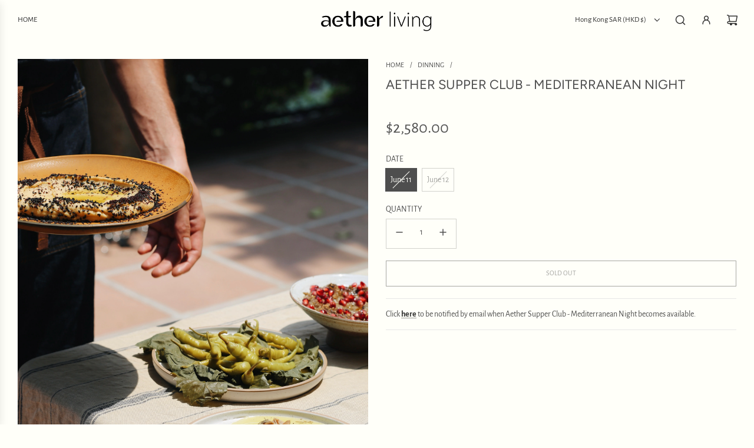

--- FILE ---
content_type: text/javascript
request_url: https://www.villa-aether.com/cdn/shop/t/13/assets/component-product-swatch.js?v=2034214923807699451714893140
body_size: 534
content:
(()=>{var __webpack_exports__={};class ProductSwatch extends HTMLElement{constructor(){super(),this.onColorSwatchClickBound=this.onColorSwatchClick.bind(this),this.onColorSwatchMouseEnterBound=this.onColorSwatchMouseEnter.bind(this),this.onSwatchMouseLeaveBound=this.onSwatchMouseLeave.bind(this),this.onVariantChangedBound=this.onVariantChanged.bind(this)}connectedCallback(){this.colorLabel=this.querySelector("[data-color-swatch-name]"),this.colorLabelState=this.querySelector("[data-color-swatch-state]"),this.soldOutString=this.getAttribute("data-swatch-sold-out-string"),this.productForm=this.closest(".product-single-wrapper")||this.closest("#product-box"),this.colorSwatches=this.querySelectorAll(".swatch-element.color"),this.textSwatches=this.querySelectorAll(".swatch-element:not(.color)"),this.setEventListeners(),this.setColorLabelState()}setEventListeners(){this.colorSwatches.forEach(swatch=>{swatch.addEventListener("click",this.onColorSwatchClickBound),swatch.addEventListener("mouseenter",this.onColorSwatchMouseEnterBound),swatch.addEventListener("mouseleave",this.onSwatchMouseLeaveBound)}),this.productForm&&this.productForm.addEventListener("variant:changed",this.onVariantChangedBound),this.productForm&&this.productForm.addEventListener("variant:media:changed",this.onVariantChangedBound)}setColorLabelState(){const activeSwatch=this.querySelector(".swatch-element.color.active");if(!activeSwatch)return;const activeSwatchAvailable=activeSwatch.getAttribute("data-swatch-option-available");!this.soldOutString||!this.colorLabelState||(this.colorLabelState.innerText=activeSwatchAvailable=="false"?`(${this.soldOutString})`:"")}onColorSwatchClick(event){this.updateColorLabel(event.currentTarget)}onColorSwatchMouseEnter(event){this.updateColorLabel(event.currentTarget);const activeSwatch=this.querySelector(".swatch-element.color.active");activeSwatch&&!event.currentTarget.classList.contains("active")&&activeSwatch.classList.add("sibling-hover-active")}onSwatchMouseLeave(){const siblingHoverActiveSwatch=this.querySelector(".swatch-element.sibling-hover-active");siblingHoverActiveSwatch&&siblingHoverActiveSwatch.classList.remove("sibling-hover-active"),this.resetColorLabel()}updateColorLabel=swatch=>{if(!swatch)return;const label=swatch.getAttribute("data-value"),swatchAvailable=swatch.getAttribute("data-swatch-option-available");!label||!this.colorLabel||(this.colorLabel.textContent=label,this.colorLabelState&&(this.colorLabelState.innerText=swatchAvailable=="false"?`(${this.soldOutString})`:""))};resetColorLabel=()=>{const activeSwatch=this.querySelector(".swatch-element.color.active");if(!activeSwatch||!this.colorLabel)return;const activeSwatchValue=activeSwatch.getAttribute("data-value"),swatchAvailable=activeSwatch.getAttribute("data-swatch-option-available");activeSwatchValue&&(this.colorLabel.textContent=activeSwatchValue,this.colorLabelState&&(this.colorLabelState.innerText=swatchAvailable=="false"?`(${this.soldOutString})`:""))};setActiveClass=swatch=>{swatch&&swatch.classList.add("active")};removeActiveClass=swatch=>{swatch&&swatch.classList.remove("active")};onVariantChanged(event){const product=event.detail.product;if(!product)return;const variant=event.detail.variant;if(!variant)return;product.options.forEach((option,index)=>{this.querySelectorAll(`.swatch-element[data-option="${option}"]`).forEach(swatch2=>this.removeActiveClass(swatch2));const swatch=this.querySelector(`.swatch-element[data-option="${option}"][data-value="${variant[`option${index+1}`]}"]`);swatch&&this.setActiveClass(swatch)});const activeSwatches=Array.from(this.productForm.querySelectorAll(".swatch-element.variant-swatch.active")).map(swatch=>swatch.getAttribute("data-value")).filter(Boolean);if(activeSwatches.length<product.options.length)return;const selectedVariantTitle=activeSwatches.join(" / "),selectedVariant=product.variants.find(variant2=>variant2.title===selectedVariantTitle);selectedVariant&&product.options.forEach((option,index)=>{product.variants.map(variant2=>variant2[`option${index+1}`]).forEach(value=>{this.updateSwatchStates(product,value,index+1,selectedVariant,option)})})}updateSwatchStates(product,value,optionIndex,currentVariant,option){const availability=product.variants.map(variant=>variant.available),optionValues=[product.variants.map(variant=>variant.option1),product.variants.map(variant=>variant.option2),product.variants.map(variant=>variant.option3)],isOptionAvailable=optionValues[optionIndex-1].some((optionValue,i)=>{switch(optionIndex){case 1:return optionValue===value&&availability[i];case 2:return optionValue===value&&optionValues[0][i]===currentVariant.option1&&availability[i];case 3:return optionValue===value&&optionValues[0][i]===currentVariant.option1&&optionValues[1][i]===currentVariant.option2&&availability[i];default:return!1}});this.productForm.querySelectorAll(`.swatch-element.variant-swatch[data-option="${option}"][data-value="${value}"]`).forEach(swatch=>{isOptionAvailable?(swatch.classList.remove("soldout"),swatch.setAttribute("data-swatch-option-available",!0)):(swatch.classList.add("soldout"),swatch.setAttribute("data-swatch-option-available",!1))});const activeSwatch=this.querySelector(".swatch-element.color.active");activeSwatch&&this.updateColorLabel(activeSwatch)}removeEventListeners(){this.colorSwatches.forEach(swatch=>{swatch.removeEventListener("click",this.onColorSwatchClickBound),swatch.removeEventListener("mouseenter",this.onColorSwatchMouseEnterBound),swatch.removeEventListener("mouseleave",this.onSwatchMouseLeaveBound)}),this.productForm&&this.productForm.removeEventListener("variant:changed",this.onVariantChangedBound)}disconnectedCallback(){this.removeEventListeners()}}window.customElements.get("product-swatch")||window.customElements.define("product-swatch",ProductSwatch)})();
//# sourceMappingURL=/cdn/shop/t/13/assets/component-product-swatch.js.map?v=2034214923807699451714893140
